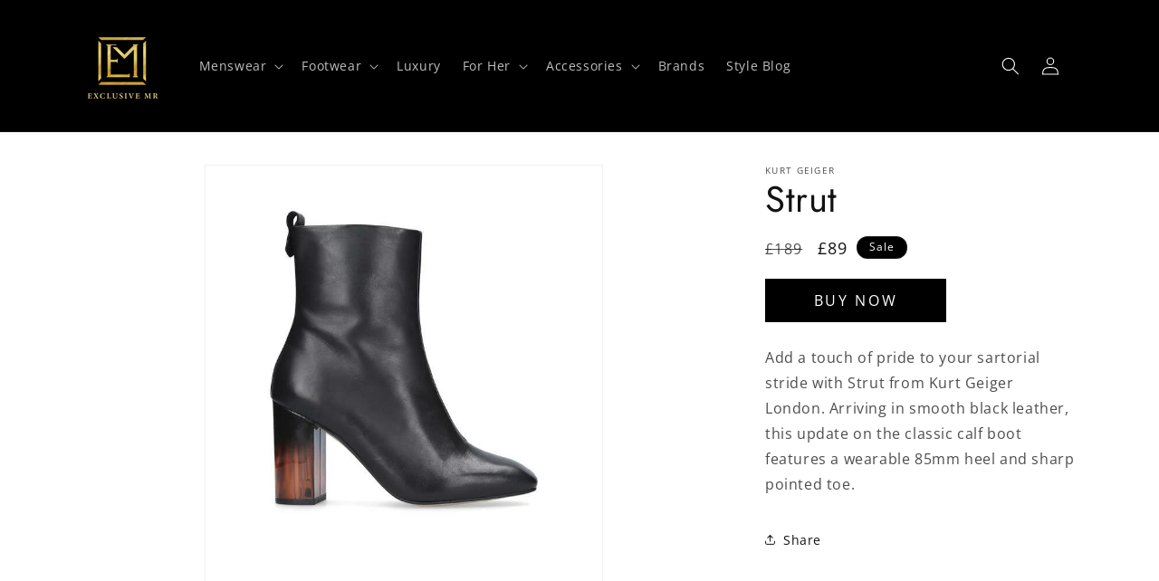

--- FILE ---
content_type: text/javascript; charset=utf-8
request_url: https://exclusivemr.com/products/strut.js
body_size: 56
content:
{"id":6913265270873,"title":"Strut","handle":"strut","description":"Add a touch of pride to your sartorial stride with Strut from Kurt Geiger London. Arriving in smooth black leather, this update on the classic calf boot features a wearable 85mm heel and sharp pointed toe.","published_at":"2021-11-08T13:02:17+00:00","created_at":"2021-11-08T13:02:15+00:00","vendor":"Kurt Geiger","type":"Womens Boots","tags":["colour-black","price-low","style-casual","style-event","style-street"],"price":8900,"price_min":8900,"price_max":8900,"available":true,"price_varies":false,"compare_at_price":18900,"compare_at_price_min":18900,"compare_at_price_max":18900,"compare_at_price_varies":false,"variants":[{"id":39563579392089,"title":"Default Title","option1":"Default Title","option2":null,"option3":null,"sku":"1325800109","requires_shipping":true,"taxable":true,"featured_image":null,"available":true,"name":"Strut","public_title":null,"options":["Default Title"],"price":8900,"weight":0,"compare_at_price":18900,"inventory_quantity":0,"inventory_management":null,"inventory_policy":"deny","barcode":"","requires_selling_plan":false,"selling_plan_allocations":[]}],"images":["\/\/cdn.shopify.com\/s\/files\/1\/1227\/9938\/products\/Strut1.jpg?v=1636377096","\/\/cdn.shopify.com\/s\/files\/1\/1227\/9938\/products\/Brut.jpg?v=1636377228","\/\/cdn.shopify.com\/s\/files\/1\/1227\/9938\/products\/1325800109_2.jpg?v=1636377227","\/\/cdn.shopify.com\/s\/files\/1\/1227\/9938\/products\/1325800109_5.jpg?v=1636377228"],"featured_image":"\/\/cdn.shopify.com\/s\/files\/1\/1227\/9938\/products\/Strut1.jpg?v=1636377096","options":[{"name":"Title","position":1,"values":["Default Title"]}],"url":"\/products\/strut","media":[{"alt":null,"id":20904758050905,"position":1,"preview_image":{"aspect_ratio":0.8,"height":850,"width":680,"src":"https:\/\/cdn.shopify.com\/s\/files\/1\/1227\/9938\/products\/Strut1.jpg?v=1636377096"},"aspect_ratio":0.8,"height":850,"media_type":"image","src":"https:\/\/cdn.shopify.com\/s\/files\/1\/1227\/9938\/products\/Strut1.jpg?v=1636377096","width":680},{"alt":null,"id":20904763162713,"position":2,"preview_image":{"aspect_ratio":0.8,"height":850,"width":680,"src":"https:\/\/cdn.shopify.com\/s\/files\/1\/1227\/9938\/products\/Brut.jpg?v=1636377228"},"aspect_ratio":0.8,"height":850,"media_type":"image","src":"https:\/\/cdn.shopify.com\/s\/files\/1\/1227\/9938\/products\/Brut.jpg?v=1636377228","width":680},{"alt":null,"id":20904763228249,"position":3,"preview_image":{"aspect_ratio":1.0,"height":728,"width":728,"src":"https:\/\/cdn.shopify.com\/s\/files\/1\/1227\/9938\/products\/1325800109_2.jpg?v=1636377227"},"aspect_ratio":1.0,"height":728,"media_type":"image","src":"https:\/\/cdn.shopify.com\/s\/files\/1\/1227\/9938\/products\/1325800109_2.jpg?v=1636377227","width":728},{"alt":null,"id":20904763195481,"position":4,"preview_image":{"aspect_ratio":1.0,"height":728,"width":728,"src":"https:\/\/cdn.shopify.com\/s\/files\/1\/1227\/9938\/products\/1325800109_5.jpg?v=1636377228"},"aspect_ratio":1.0,"height":728,"media_type":"image","src":"https:\/\/cdn.shopify.com\/s\/files\/1\/1227\/9938\/products\/1325800109_5.jpg?v=1636377228","width":728}],"requires_selling_plan":false,"selling_plan_groups":[]}